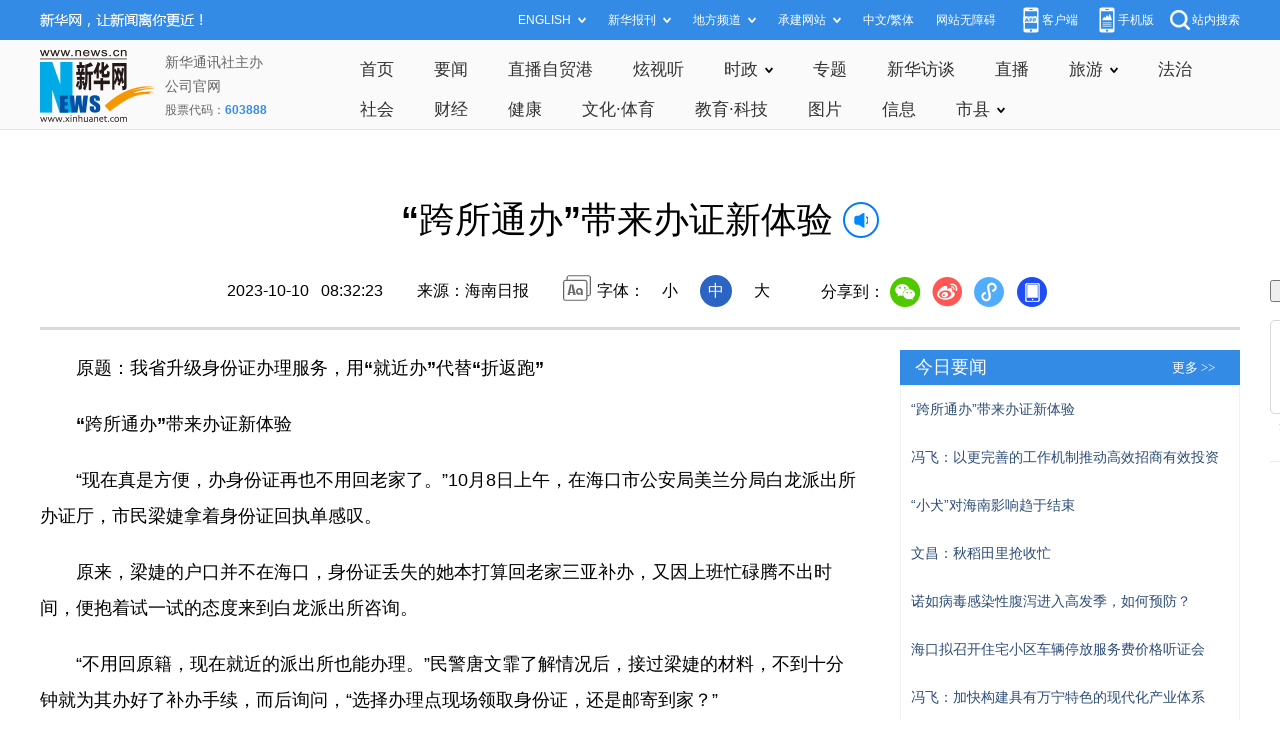

--- FILE ---
content_type: text/html; charset=utf-8
request_url: http://hq.news.cn/20231010/8ead621b26e34ab7803846b9b888d49b/c.html
body_size: 6412
content:
<!DOCTYPE html><html><head><meta name="templateId" content="bb576bf9c33544d6afb6ef0e82aca6cc"> <meta http-equiv="Content-Type" content="text/html; charset=utf-8"> <meta name="apple-mobile-web-app-capable" content="yes"> <meta name="apple-mobile-web-app-status-bar-style" content="black"> <meta content="telephone=no" name="format-detection"> <meta http-equiv="X-UA-Compatible" content="IE=edge"> <meta content="width=device-width, initial-scale=1.0, minimum-scale=1.0, maximum-scale=1.0,user-scalable=no" name="viewport"> <div data="datasource:202310108ead621b26e34ab7803846b9b888d49b" datatype="content"><meta name="keywords" content="身份证,办证新体验,跨所通办"></div> <div data="datasource:202310108ead621b26e34ab7803846b9b888d49b" datatype="content"><meta name="description" content="“跨所通办”带来办证新体验-“就近办”代替“折返跑”，背后离不开海南省公安厅推行的“跨所通办”居民身份证业务。"></div> <title data="datasource:202310108ead621b26e34ab7803846b9b888d49b" datatype="content">
            “跨所通办”带来办证新体验-新华网
        </title> <link rel="stylesheet" href="http://lib.news.cn/common/reset.css"> <link rel="stylesheet" href="http://lib.news.cn/swiper/swiper3.4.2/swiper.min.css"> <link rel="stylesheet" href="http://hq.news.cn/hq/xl/css/detail.css"> <link rel="stylesheet" href="http://www.news.cn/detail/css/cb_videoPlayer.css"> <script src="http://res.wx.qq.com/open/js/jweixin-1.6.0.js"></script> <script src="http://lib.news.cn/common/share.js"></script> <script src="http://lib.news.cn/jquery/jquery1.12.4/jquery.min.js"></script><meta name="pagetype" content="1"><meta name="filetype" content="0"><meta name="publishedtype" content="1"><meta name="author" content=""><meta name="catalogs" content="01007030001"><meta name="subject" content=""><meta name="contentid" content="202310108ead621b26e34ab7803846b9b888d49b"><meta name="publishdate" content="2023-10-10"><meta name="source" content="ycsys"><script src="//imgs.news.cn/webdig/xinhua_webdig.js" language="javascript" type="text/javascript" async></script></head> <div class="fix-ewm domPC" data="datasource:202310108ead621b26e34ab7803846b9b888d49b" datatype="content"><input type="submit" value="　开/关侧栏　" id="btn"> <br><br> <img src="http://www.news.cn/detail2020/images/ewm.png" width="94" alt=""> <div class="fxd"><span class="fxd-wx"></span> <a href="javascript:void(0)" class="fxd-wb"></a> <span class="fxd-xcx"></span> <span class="fxd-khd"></span> <div class="fxd-wx-ewm"><img src="zxcode_202310108ead621b26e34ab7803846b9b888d49b.jpg"></div> <div class="fxd-xcx-ewm"><img></div> <div class="fxd-khd-ewm"><img src="http://www.news.cn/politics/newpage2020/images/qrcode-app.png"></div></div></div> <div class="domPC"><script src="http://hq.news.cn/hq/xl/js/smallTop.js"></script></div> <div class="domMobile"><script src="http://hq.news.cn/hq/xl/js/toppx.js"></script></div> <div class="header domPC" data="datasource:202310108ead621b26e34ab7803846b9b888d49b" datatype="content"><div class="header-top clearfix"><div class="guanggao T1"><script sid="1317" type="text/javascript" src="//a2.news.cn/js/xadn.js"></script></div></div> <div class="header-cont clearfix"><div class="head-line clearfix"><h1><span class="title">“跨所通办”带来办证新体验</span> <span class="btn-audio"></span></h1> <audio id="audioDom" loop="loop" src="" class="hide"></audio> <div class="pageShare"><div class="header-time">2023-10-10   08:32:23</div> <div class="source">来源：海南日报</div> <div class="setFont">字体：
                        <span id="fontSmall">小</span> <span id="fontNormal" class="active">中</span> <span id="fontBig">大</span></div> <div class="share">分享到：<a href="javascript:void(0)" class="wx"></a><a href="javascript:void(0)" class="wb"></a><a href="javascript:void(0)" class="xcx"></a><a href="javascript:void(0)" class="khd"></a> <div class="wx-ewm"><img src="zxcode_202310108ead621b26e34ab7803846b9b888d49b.jpg"></div> <div class="xcx-ewm"><img></div> <div class="khd-ewm"><img src="http://www.news.cn/politics/newpage2020/images/qrcode-app.png"></div></div></div></div></div></div> <div class="mheader domMobile" data="datasource:202310108ead621b26e34ab7803846b9b888d49b" datatype="content"><h1><span class="title">“跨所通办”带来办证新体验</span></h1> <div class="info">
            2023-10-10 08:32:23
            <span>
                来源：海南日报
            </span></div></div> <div class="main clearfix"><div id="test1" class="main-left left"><div id="detail" data="datasource:202310108ead621b26e34ab7803846b9b888d49b" datatype="content"><span id="detailContent"><p><strong>&emsp;&emsp;原题：我省升级身份证办理服务，用“就近办”代替“折返跑”</strong></p><p><strong>&emsp;&emsp;“跨所通办”带来办证新体验</strong></p><p>&emsp;&emsp;“现在真是方便，办身份证再也不用回老家了。”10月8日上午，在海口市公安局美兰分局白龙派出所办证厅，市民梁婕拿着身份证回执单感叹。</p><p>&emsp;&emsp;原来，梁婕的户口并不在海口，身份证丢失的她本打算回老家三亚补办，又因上班忙碌腾不出时间，便抱着试一试的态度来到白龙派出所咨询。</p><p>&emsp;&emsp;“不用回原籍，现在就近的派出所也能办理。”民警唐文霏了解情况后，接过梁婕的材料，不到十分钟就为其办好了补办手续，而后询问，“选择办理点现场领取身份证，还是邮寄到家？”</p><p>&emsp;&emsp;梁婕选择了现场领取，唐文霏又耐心提醒，“一周后来这里领取新身份证就可以了。”</p><p>&emsp;&emsp;“就近办”代替“折返跑”，背后离不开海南省公安厅推行的“跨所通办”居民身份证业务。</p><p>&emsp;&emsp;省公安厅治安总队四级警长王俊丹介绍，学习贯彻习近平新时代中国特色社会主义思想主题教育开展期间，省公安厅把整改整治摆在突出位置，在省委主题教育办整改整治组的督促指导下，通过实地调研、深入走访基层窗口民警和辖区群众，收集居民身份证办理存在的堵点、难点，发现群众对深化“就近办”改革的呼声很高。</p><p>&emsp;&emsp;以往，群众办理身份证业务必须前往户籍所在地派出所，而“跨所通办”打破了这个限制。今年5月15日，“跨所通办”政策正式实行，省内户籍居民可在省内任一户籍派出所（办证中心）申领办理居民身份证。</p><p>&emsp;&emsp;看似轻巧一“跨”，实则需要翻越多重壁垒。</p><p>&emsp;&emsp;海南全省有数百个基层派出所，无论是在哪个派出所办理居民身份证，都要经历提交申请材料、审核、批准等步骤。如何确保各地派出所标准一致？</p><p>&emsp;&emsp;“省公安厅调整优化了居民身份证异地办理有关业务流程，不再要求提交居民就业、就学、居住证明等材料，进一步简化了办事流程。同时，升级改造人口信息系统，打破地域限制和信息藩篱，让数据动起来、群众少跑腿。”王俊丹介绍。</p><p>&emsp;&emsp;提供户口簿、递交电子照片、录入指纹、采集人像……当天在白龙派出所办证厅，6岁的小艺缕也享受了“跨所通办”的便捷，首次成功申领居民身份证。小艺缕的妈妈说，“有了身份证，以后带孩子出门旅游也更方便。”</p><p>&emsp;&emsp;随着物质生活的丰富，越来越多家长带着孩子出门旅游，办证需求增加。然而因学生上课时间与办证窗口上班时间重叠，学生办理居民身份证一直存在“上学没空办、放学没处办”的难题。特别是对于当年准备参加中考、高考的学生，往往需要专门请假，回到户籍所在地办理。</p><p>&emsp;&emsp;为此，省公安厅依托“跨所通办”政策，联合省教育厅部署全省各地中小学开展“入校集中办证”活动，由公安机关联合教育部门对当地有办证需求的中小学生进行全面摸底，采取“延时服务、错时服务、预约服务、上门服务”等措施分时段、分批次为学生办证并“送证上门”。</p><p>&emsp;&emsp;据统计，“跨所通办”实行以来，全省公安机关共办理居民身份证逾12万张。接下来，省公安厅将继续优化居民身份证办理流程，增设居民身份证回证领取短信提醒功能，进一步缩短领证时限。（记者 宋灵云）</p></span> <div id="articleEdit"><span class="tiyi1 domPC"><a href="javascript:void(0);" class="advise">【纠错】</a> <div id="advisebox01" class="tiyi01" style="display:none;"><div><iframe id="jc_link1" border="0" marginwidth="0" framespacing="0" marginheight="0" frameborder="0" noresize="noresize" scrolling="no" vspale="0" style="width:600px;height:350px;float:left;"></iframe></div> <div class="tiyi03"><div id="jc_close1" style="cursor:pointer;"><img src="http://www.news.cn/images/syicon/space.gif" width="24" height="24" border="0"></div></div></div></span> <span class="editor"> 【责任编辑:韩昊辰】 </span></div></div> <div class="nextpage clearfix" style="display:none;"><div class="nextpage-tit">阅读下一篇：</div> <div class="nextpage-cont"><a href="#"></a></div></div></div> <div id="test" class="main-right right"><div class="columBox domPC"><div class="side"><div class="guanggao A1"><script sid="1314" type="text/javascript" src="//a2.news.cn/js/xadn.js"></script></div> <div><div class="extra"><div class="info"><a target="_blank" href="http://hq.news.cn/news/jryw.htm">今日要闻</a></div> <div class="more"><a target="_blank" href="http://hq.news.cn/news/jryw.htm">更多 &gt;&gt;</a></div> <div class="clear"></div></div> <ul class="list"><li data="datasource:15d5865e86714d2faff225a044893274" datatype="ds" preview="ds_"><a href="c.html" target="_blank">“跨所通办”带来办证新体验</a></li><li><a href="../0f041c36dddc4ef586b5f00797f79333/c.html" target="_blank">冯飞：以更完善的工作机制推动高效招商有效投资</a></li><li><a href="../cba7a916653e4b51adcb9a4e83b19483/c.html" target="_blank">“小犬”对海南影响趋于结束</a></li><li><a href="../e50af2f1b3c14829af73763af4046a28/c.html" target="_blank">文昌：秋稻田里抢收忙</a></li><li><a href="../2249724569cc4468b130e2d66f169203/c.html" target="_blank">诺如病毒感染性腹泻进入高发季，如何预防？</a></li><li><a href="../705b27c9972645848341d33b0f7f3f0f/c.html" target="_blank">海口拟召开住宅小区车辆停放服务费价格听证会</a></li><li><a href="../../20231009/f13d88492b4c4c4ba87f5a77dce03d68/c.html" target="_blank">冯飞：加快构建具有万宁特色的现代化产业体系</a></li><li><a href="../../20231008/46c727154be04c189214f4051a891ff5/c.html" target="_blank">巴特尔:推动共建“一带一路”和自贸港建设战略联动</a></li></ul></div> <div class="guanggao A2"><script sid="1313" type="text/javascript" src="//a2.news.cn/js/xadn.js"></script></div> <div><div class="extra"><div class="info"><a target="_blank" href="http://hq.news.cn/news/xst.htm">视频推荐</a></div> <div class="more"><a target="_blank" href="http://hq.news.cn/news/xst.htm">更多 &gt;&gt;</a></div> <div class="clear"></div></div> <ul class="list_pic"><li data="datasource:d05c68c4389c419888bc7cd666b648ed" datatype="ds" preview="ds_"><a href="../../20231006/04fa300a257d4328ab26bc17eddec210/c.html" target="_blank"><img src="../../20231006/04fa300a257d4328ab26bc17eddec210/2023100604fa300a257d4328ab26bc17eddec210_20231006010e318791da4d0e8df503b147e10bb3.jpg"></a> <p><a href="../../20231006/04fa300a257d4328ab26bc17eddec210/c.html" target="_blank">海南环岛旅游公路带火假期自驾游</a></p> <a href="item.publishUrl" target="_blank"><i class="play"></i></a></li><li><a href="../../20231002/b10a14bdb6a348229de4b08b9bed4670/c.html" target="_blank"><img src="../../20231002/b10a14bdb6a348229de4b08b9bed4670/20231002b10a14bdb6a348229de4b08b9bed4670_20231002af2cbfd39d1948aca4729714714db842.png"></a> <p><a href="../../20231002/b10a14bdb6a348229de4b08b9bed4670/c.html" target="_blank">海南迎来假日亲子游热</a></p> <a href="item.publishUrl" target="_blank"><i class="play"></i></a></li><li><a href="../../20231001/8a380f919b544e988f8cd3d4d97ffed1/c.html" target="_blank"><img src="../../20231001/8a380f919b544e988f8cd3d4d97ffed1/202310018a380f919b544e988f8cd3d4d97ffed1_20231001c9d50003e582417a9f00bc90911b08f4.jpg"></a> <p><a href="../../20231001/8a380f919b544e988f8cd3d4d97ffed1/c.html" target="_blank">海南：迎“双节” 离岛免税促消费</a></p> <a href="item.publishUrl" target="_blank"><i class="play"></i></a></li><li><a href="../../20230930/ee56f9598f624d0990aa55baccd95424/c.html" target="_blank"><img src="../../20230930/ee56f9598f624d0990aa55baccd95424/20230930ee56f9598f624d0990aa55baccd95424_2023092994dd30d5572046a0a38c3f074c4cc81e.jpg"></a> <p><a href="../../20230930/ee56f9598f624d0990aa55baccd95424/c.html" target="_blank">奋进中国｜国庆我在海南坚守岗位</a></p> <a href="item.publishUrl" target="_blank"><i class="play"></i></a></li> <div class="clear"></div></ul></div> <div class="guanggao A3"><script sid="1312" type="text/javascript" src="//a2.news.cn/js/xadn.js"></script></div> <div><div class="extra"><div class="info"><a target="_blank" href="http://hq.news.cn/zt/index.htm">精彩专题</a></div> <div class="more"><a target="_blank" href="http://hq.news.cn/zt/index.htm">更多 &gt;&gt;</a></div> <div class="clear"></div></div> <ul class="list_pic"><li data="datasource:67e0f17e8d114c5e99c704c623a0a533" datatype="ds" preview="ds_"><a href="http://www.hq.xinhuanet.com/zt/2023tcfz/index.htm" target="_blank"><img src="../../20230718/efad163d050e4d159cfaca0bee4a5769/7d4488b4c4a740d7b53479533cfa8164_weixintupian_20230718160038.png"></a> <p><a href="http://www.hq.xinhuanet.com/zt/2023tcfz/index.htm" target="_blank">专题｜海南屯昌：聚焦高质量发展 绘就多彩新画卷</a></p></li><li><a href="http://www.hq.xinhuanet.com/zt/2023syyz/index.htm" target="_blank"><img src="../../20230508/CA5279F6F7700001EFCA9EB05C5010F8/20230508CA5279F6F7700001EFCA9EB05C5010F8_1129596932_1683508162225_title.jpg"></a> <p><a href='http://www.hq.xinhuanet.com/zt/2023syyz/index.htm' target='_blank'>专题｜三亚崖州区加快构建现代农业发展新格局</a></p></li><li><a href="http://www.hq.xinhuanet.com/zt/2023xbh/index.htm" target="_blank"><img src="../../20230410/CA5279F6F4D0000177F8B73C1D49B340/20230410CA5279F6F4D0000177F8B73C1D49B340_1129508056_1681183597063_title.jpg"></a> <p><a href='http://www.hq.xinhuanet.com/zt/2023xbh/index.htm' target='_blank'>专题｜第三届中国国际消费品博览会</a></p></li><li><a href="http://news.cn/world/zt/boaoforum2023/index.html" target="_blank"><img src="../../20230328/CA5279F6F3600001872E1AC019401A0D/20230328CA5279F6F3600001872E1AC019401A0D_1129471393_1679987568088_title.jpg"></a> <p><a href='http://news.cn/world/zt/boaoforum2023/index.html' target='_blank'>专题｜博鳌亚洲论坛2023年年会</a></p></li> <div class="clear"></div></ul></div> <div class="guanggao A1"><script sid="1311" type="text/javascript" src="//a2.news.cn/js/xadn.js"></script></div> <script>

var box = document.getElementById("test")
var box1 = document.getElementById("test1")
      var btn = document.getElementById("btn")
      btn.onclick = function() {
          if (box.offsetLeft == 0 ) {
              box.style['display'] = 'block';
              box1.style['width'] =820 + "px"
          } else {
              box.style['display'] = 'none';
              box1.style['width'] =1200 + "px"
          }
      } 



</script></div></div></div></div> <div class="foot"><script src="http://lib.news.cn/common/foot.js"></script></div> <div data="datasource:202310108ead621b26e34ab7803846b9b888d49b" datatype="content"><div id="fontsize" style="display:none;">
            
        </div> <div id="fontcolor" style="display:none;">
            
        </div> <div id="wxpic" style="display:none;"><img src=""></div> <div id="wxtitle" style="display:none;">
            “跨所通办”带来办证新体验
        </div></div> <script>
    //微信分享图功能
    var wxfxPic = $.trim($("#wxpic").find("img").attr("src"));
    var wxfxTit = $.trim($("#wxtitle").html()).replace("&nbsp;", "");
    var detaiWxPic = $("#wxsharepic").attr("src");
    if (wxfxPic == "") {
        wxfxPic = 'http://lib.news.cn/common/sharelogo.jpg';
    } else {
        wxfxPic = window.location.href.replace("c.html", wxfxPic)
    }
    console.log("wxfxTit", wxfxTit);

    wxConfig({
        title: wxfxTit,
        desc: '新华网，让新闻离你更近！',
        link: window.location.href,
        imgUrl: wxfxPic
    });
</script> <script src="http://www.news.cn/global/detail/xhCommonFun.js"></script> <script src="http://www.news.cn/2021homepro/scripts/fixedNav.js"></script> <script src="http://www.news.cn/2021detail/js/cb-video.js"></script> <script src="http://www.news.cn/2021detail/js/xh-column.js"></script> <script src="http://www.news.cn/detail/js/pager.js"></script> <script src="http://www.news.cn/detail/js/cb_detail_20220721.js"></script> <script src="http://www.news.cn/2021detail/js/booklist.js"></script> <script type="text/javascript" src="http://a2.news.cn/js/xadndelayed.js"></script> <script src="http://www.news.cn/mobile/20210315mobile/scripts/ad_mobile.js"></script> <script>
    // cbDetailConfig = {
    //     detailAtlasDisplayPc: false,
    //     detailAtlasDisplayMob: false,
    //     detailSetFontSizePc: true,
    //     detailSetFontSizeMob: true,
    //     detailSetFontColorPc: true,
    //     detailSetFontColorMob: true,
    // }
    //
</script></html>

--- FILE ---
content_type: text/html;charset=utf-8
request_url: https://a3.xinhuanet.com/s?
body_size: 977
content:
<html xmlns='http://www.w3.org/1999/xhtml'><head><meta http-equiv='Content-Type' content='text/html; charset=utf-8' /><script type='text/javascript'>var jsn='{"sid":1317,"code":0,"w":["1050"],"h":["80"],"cw":["1050"],"ch":["80"],"top":300,"dis":["20","20"],"lic":1,"u":["http://a2.xinhuanet.com/download/adcreatives/2025/12/18/202512181234053918.jpg"],"c":["http://a3.xinhuanet.com/c?sid=1317&impid=455034192757483b9078b144d9c1cb27&cam=8561&adgid=8561&crid=16579&uid=55ffe015fe02423ba4ea79e0149a5110&d=xinhuanetv2&url=http%3A%2F%2Fhq.news.cn%2F20231010%2F8ead621b26e34ab7803846b9b888d49b%2Fc.html&ref=&i=59879046&tm=1768965068&sig=1ddd9d460cbaacbe64e12ba6f621aa9f&click="],"e":[],"hl":"","t":1,"ct":2,"lp":-1,"n":0,"tm":0,"r":"1768965067180895","ren":0,"pvm":["0"],"ckm":["0"],"fg":["3","http://a2.xinhuanet.com/download/ADMark/201612081600220000.png"]}';self.name = (function(a, b) {return (b.postMessage && b.parent.postMessage(a, '*'), a)})(jsn, self)</script></head></html>

--- FILE ---
content_type: text/plain;charset=UTF-8
request_url: http://api.home.news.cn/wx/jsapi.do?callback=jQuery112404213246898868044_1768965067085&mpId=390&url=http%3A%2F%2Fhq.news.cn%2F20231010%2F8ead621b26e34ab7803846b9b888d49b%2Fc.html&_=1768965067086
body_size: 322
content:
jQuery112404213246898868044_1768965067085({"code":200,"description":"操作成功","content":{"signature":"9bdc950be4f0fa0f71752e3e7ed7548c6a49a126","appId":"wxbb5196cf19a1a1af","nonceStr":"279ab32548584744945f9e612b587ca4","url":"http://hqnewscn/20231010/8ead621b26e34ab7803846b9b888d49b/chtml","timestamp":1768965069}});